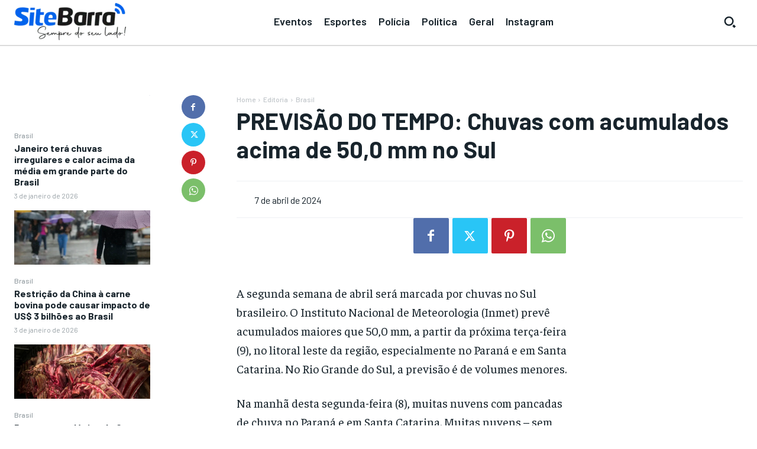

--- FILE ---
content_type: text/html; charset=utf-8
request_url: https://www.google.com/recaptcha/api2/aframe
body_size: 267
content:
<!DOCTYPE HTML><html><head><meta http-equiv="content-type" content="text/html; charset=UTF-8"></head><body><script nonce="LGFFvVZ6nsSK3wTl0-Otig">/** Anti-fraud and anti-abuse applications only. See google.com/recaptcha */ try{var clients={'sodar':'https://pagead2.googlesyndication.com/pagead/sodar?'};window.addEventListener("message",function(a){try{if(a.source===window.parent){var b=JSON.parse(a.data);var c=clients[b['id']];if(c){var d=document.createElement('img');d.src=c+b['params']+'&rc='+(localStorage.getItem("rc::a")?sessionStorage.getItem("rc::b"):"");window.document.body.appendChild(d);sessionStorage.setItem("rc::e",parseInt(sessionStorage.getItem("rc::e")||0)+1);localStorage.setItem("rc::h",'1767439155052');}}}catch(b){}});window.parent.postMessage("_grecaptcha_ready", "*");}catch(b){}</script></body></html>

--- FILE ---
content_type: application/javascript; charset=utf-8
request_url: https://fundingchoicesmessages.google.com/f/AGSKWxVjspsS5Y2lrO_cS2kSI6ehmcS1Gigpybnxs-d2BRKln0d_P99MXPwe1KsrMUu6-UGkBA3snwTJcCLKMIues0oJ3geAGVp0B5Mfawfe5S_gHuwROEx_JQ6Rvf90F3UBhFvB7Jhp9LC_VHeTd0dtFNxFBfAsZXUybOtSIEKUZs-kTYdhACGHGN2bg_MO/_/placeholder-ad-_323x120_/adsniptrack./prerollads./ads_iframe.
body_size: -1287
content:
window['ba5b0e24-4ad2-4746-9977-b0b620459d94'] = true;